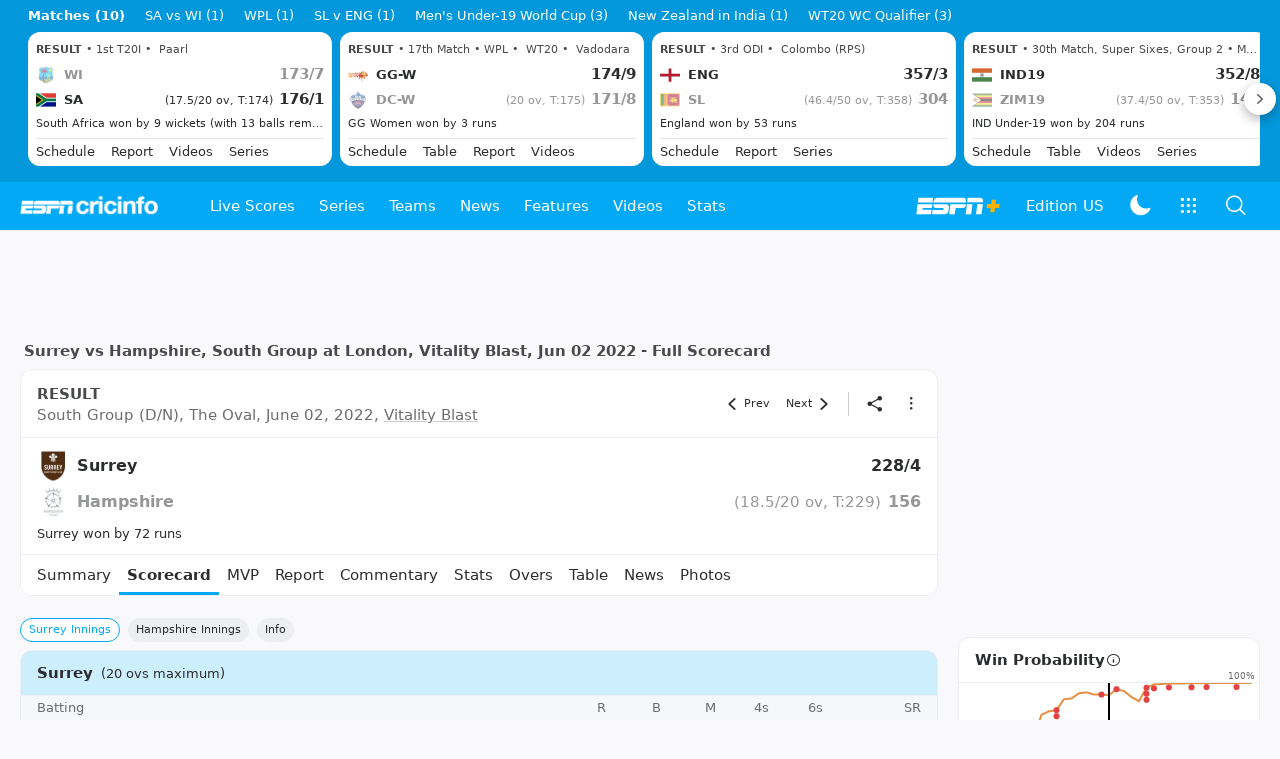

--- FILE ---
content_type: application/x-javascript
request_url: https://wassets.hscicdn.com/_next/static/chunks/375-db85d152e0ff815b.js
body_size: 4153
content:
"use strict";(self.webpackChunk_N_E=self.webpackChunk_N_E||[]).push([[375],{82204:function(e,s,t){var r=t(24246),i=t(27378),n=t(90005),l=t.n(n),d=t(17795),a=t(14010),o=t(28288),c=t(37836),u=t(25850),m=t(60586),x=t(7109),b=t(41064),v=t(71098),p=t(81292);let h=(0,i.forwardRef)((e,s)=>{let t,n;let{children:f,placement:N,className:g,arrow:y=!0,columns:_=1,options:E,trigger:j=v.f1.HOVER,distance:T,columnMinWidth:w=220,closeOnSelect:M=!0,limitHeight:I=!0,itemSizeType:O=p.tC.MD,disableFlip:R=!1,zIndex:P,data:C,wrapperClassName:A,contentClassName:S,disabled:Z}=e,{device:{isMobile:k}}=(0,i.useContext)(c.ZP),[F,L]=(0,i.useState)(()=>{let e=0;return k||(e=w*_),e}),D=(0,m.Z)(s),$=l()("ds-text-typo-mid2 ds-justify-center ds-overflow-ellipsis",g);return(0,u.Z)(()=>{if(D.current){let e=D.current.getElement().clientWidth;e>F&&L(e)}},[]),E.length>0&&(t=null,n=null,E[0].title?n=E:E[0].anchorType&&(t=E)),(0,r.jsx)(d.Z,{wrapperClassName:A,className:"ds-dropdown",ref:D,placement:N,arrow:y,trigger:j,contentClassName:l()("ds-bg-fill-content-prime ds-shadow-elevated ds-rounded-lg",S),content:t?(0,r.jsx)("div",{className:l()({"ds-w-full":1===_,"ds-px-2":_>1},"ds-py-2"),style:{minWidth:F,zIndex:1},children:(0,r.jsx)(a.Z,{className:l()($,`ds-w-full ds-grid ds-grid-cols-${_} ds-items-center ds-gap-x-2`,{"ds-max-h-96 ds-overflow-y-auto":I}),size:O,children:t.map((e,s)=>e.options?(0,r.jsx)(a.Z.Item,{anchorType:e.anchorType,title:e.data?.altText??e.label,children:(0,r.jsx)(h,{className:l()([`ds-grid ds-grid-cols-${_} ds-items-center`,{"ds-font-bold":e.selected}]),options:e.options,trigger:v.f1.HOVER,placement:o.zJ.LEFT,nested:!0,children:(0,r.jsx)("div",{className:"ds-w-full",children:e.label})},s)}):(0,r.jsx)(a.Z.Item,{title:e.data?.altText??e.label,anchorType:(0,x.k)(e.anchorType,()=>{D.current&&M&&D.current.close()}),className:e.selected?"ds-font-bold":"",children:e.label},s))})}):n?(0,r.jsx)("div",{className:l()($,{"ds-max-h-96 ds-overflow-y-auto":I,"ds-w-full":1===_}),style:{minWidth:F,zIndex:1},children:n.map((e,s)=>(0,r.jsxs)("div",{children:[(0,r.jsx)(b.Z,{title:e.title,size:b.t.MD,className:"ds-py-3 ds-px-4 ds-border-b ds-border-line-default-translucent ds-mb-2"}),(0,r.jsx)(a.Z,{className:l()($,"ds-w-full"),size:O,children:e.options.map((e,s)=>(0,r.jsx)(a.Z.Item,{title:e.data?.altText??e.label,anchorType:(0,x.k)(e.anchorType,()=>{D.current&&M&&D.current.close()}),className:e.selected?"ds-font-bold":"",children:e.label},s))})]},s))}):null,distance:{y:T},closeOnSelect:M,disableFlip:R,zIndex:P,data:C,disabled:Z,children:f})});h.displayName="DSDropdown",s.Z=h},83913:function(e,s,t){t.d(s,{k:function(){return i}});var r,i,n=t(24246),l=t(90005),d=t.n(l),a=t(27378),o=t(4979),c=t(37836),u=t(38144),m=t(26637),x=t(69757),b=t(14827),v=t(84194),p=t(78162),h=t(39377),f=t(71098),N=t(84794),g=t(6552),y=t(28887),_=t(28288);(r=i||(i={})).MATCH="MATCH",r.DASHBOARD="DASHBOARD",s.Z=e=>{let{match:s,innings:t,layout:r}=e,[i,l]=t,{theme:E,device:{isMobile:j}}=(0,a.useContext)(m.ZP),{translate:T}=(0,a.useContext)(b.Z),w=s.state===u.xdB.LIVE,M="DASHBOARD"===r,I=!j&&!M,O=(0,a.useRef)(!1),R=(0,a.useRef)(null),P=(0,a.useRef)(null),C=s.teams[0].team,A=s.teams[1].team;C.primaryColor="#E49042",A.primaryColor="#03A9F4";let S=7.5,Z=40;s.format===u.Qjm.ODI&&(S=3,Z=100);let k=[],F=[];i.inningOvers.forEach(e=>{if(null!==e.predictions&&null!==e.predictions.winProbability){let s=(100-e.predictions.winProbability)*2,t=Math.ceil(e.overNumber)*S;if(k.push([t,s]),e.overWickets>0&&e.isComplete)for(let r=0;r<e.overWickets;r++)s>198?s>100?F.push([t,s-6*r-4]):F.push([t,s+6*r-4]):s<2?s>100?F.push([t,s-6*r+4]):F.push([t,s+6*r+4]):s>100?F.push([t,s-6*r]):F.push([t,s+6*r])}}),l&&l.inningOvers.forEach(e=>{if(null!==e.predictions&&null!==e.predictions.winProbability&&null!==i.overs){let s=2*e.predictions.winProbability,t=Math.ceil(i.overs)*S+Math.ceil(e.overNumber)*S;if(k.push([t,s]),e.overWickets>0&&e.isComplete)for(let r=0;r<e.overWickets;r++)s>198?s>100?F.push([t,s-6*r-4]):F.push([t,s+6*r-4]):s<2?s>100?F.push([t,s-6*r+4]):F.push([t,s+6*r+4]):s>100?F.push([t,s-6*r]):F.push([t,s+6*r])}});let L=Math.ceil(s.liveOvers||0);2===s.liveInning&&null!==i.overs&&(L=Math.ceil(i.overs)+L);let[D,$]=(0,a.useState)({overNumber:Math.ceil(s.liveOvers||0),inningNumber:s.liveInning||1});(0,a.useEffect)(()=>{w&&!O.current&&$({overNumber:Math.ceil(s.liveOvers||0),inningNumber:s.liveInning||1})},[s.liveOvers]),(0,a.useEffect)(()=>{let e=()=>{if(R.current){let e=R.current.offsetLeft+11,s=Math.ceil(i.overs||0),t=Math.floor(Number(e)/S),r=s-t>=0?1:2;$({overNumber:1===r?t:t-s,inningNumber:r})}},t=t=>{R.current&&P.current&&(R.current.style.boxShadow="1px 1px 9px 0px rgb(0,0,0,0.1)",document.onmousemove=s=>{s.stopPropagation(),s.preventDefault(),O.current=!0;let t=s.clientX-P.current.offsetLeft,r=L*S+5;(L===Z||w)&&(r=L*S),R.current&&t>=S&&t<=r&&(R.current.style.left=`${t-11}px`),e()},document.onmouseup=t=>{e(),R.current&&(R.current.style.boxShadow="none"),(0,x.Yg)().trackEvent(`${s.objectId}:game:win-prediction-graph-move`),document.onmousemove=null},j&&(P.current.ontouchmove=s=>{s.preventDefault(),s.stopPropagation(),O.current=!0;let t=s.touches[0].clientX-P.current.offsetLeft,r=L*S+5;(L===Z||w)&&(r=L*S),R.current&&t>=S&&t<=r&&(R.current.style.left=`${t-11}px`),e()},P.current.ontouchend=t=>{R.current&&(R.current.style.boxShadow="none"),e(),(0,x.Yg)().trackEvent(`${s.objectId}:game:win-prediction-graph-move`),P.current.ontouchmove=null}))};if(R.current)return j?R.current.addEventListener("touchstart",t):R.current.addEventListener("mousedown",t),()=>{j?R.current?.removeEventListener("touchstart",t):R.current?.removeEventListener("mousedown",t)}},[L]);let H=(0,a.useRef)(0),B=()=>{let e=C.id,t=0;if(2===D.inningNumber&&l?l.inningOvers.forEach(s=>{s.overNumber===D.overNumber&&(s.predictions?.winProbability>=50?(e=A.id,t=Number(s.predictions?.winProbability?.toFixed(2)),H.current=t):null!==s.predictions&&(t=Number((100-(s.predictions?.winProbability||0)).toFixed(2)),H.current=t))}):i.inningOvers.forEach(s=>{s.overNumber===D.overNumber&&(s.predictions?.winProbability>=50?(t=Number(s.predictions?.winProbability?.toFixed(2)),H.current=t):(e=A.id,null!==s.predictions&&(t=Number((100-(s.predictions?.winProbability||0)).toFixed(2)),H.current=t)))}),s.state===u.xdB.LIVE&&s.liveInningPredictions&&s.liveInningPredictions.winProbability&&!O.current){let e=s.liveInningPredictions,t=s.teams.find(s=>s.inningNumbers.includes(e.inningNumber)),r=s.teams.find(s=>!s.inningNumbers.includes(e.inningNumber));if(s.liveInningPredictions.winProbability>=50){let e=`${s.liveInningPredictions.winProbability.toFixed(2)}%`;if(t)return(0,n.jsxs)("div",{className:"ds-flex ds-items-center",children:[(0,n.jsx)("div",{className:"ds-w-2 ds-h-2 ds-rounded ds-ml-2",style:{backgroundColor:t.team.primaryColor}}),(0,n.jsxs)(h.Z,{className:"ds-ml-1",element:"div",variant:f.Fu.TIGHT_S_BOLD,children:[t.team.abbreviation,"\xa0",e]})]})}else{let e=`${(100-s.liveInningPredictions.winProbability).toFixed(2)}%`;if(r)return(0,n.jsxs)("div",{className:"ds-flex ds-items-center",children:[(0,n.jsx)("div",{className:"ds-w-2 ds-h-2 ds-rounded ds-ml-2",style:{backgroundColor:r.team.primaryColor}}),(0,n.jsxs)(h.Z,{className:"ds-ml-1",element:"div",variant:f.Fu.TIGHT_S_BOLD,children:[r.team.abbreviation,"\xa0",e]})]})}}return(0,n.jsx)("div",{className:"ds-flex ds-items-center",children:s.teams.map(s=>{if(s.team.id!==e)return null;let t=s.team.id===e?`${H.current}%`:`${(100-H.current).toFixed(2)}%`;return 0===H.current?null:(0,n.jsxs)(a.Fragment,{children:[(0,n.jsx)("div",{className:"ds-w-2 ds-h-2 ds-rounded ds-ml-2",style:{backgroundColor:s.team.primaryColor}}),(0,n.jsxs)(h.Z,{className:"ds-ml-1",element:"div",variant:s.team.id===e?f.Fu.TIGHT_S_BOLD:f.Fu.TIGHT_S,children:[s.team.abbreviation,"\xa0",t]})]},s.team.id)})})},W="";return W=O.current&&R.current?R.current.style.left:`${L*S-11}px`,(0,n.jsxs)(o.ZP,{className:d()("ds-border-line",{"ds-bg-fill-content-alternate":j,"ds-mb-4 ds-border":!j,"ds-border-none":M}),rounded:!j,bordered:!1,children:[M?null:(0,n.jsx)(o.ZP.Header,{title:(0,n.jsxs)(h.Z,{variant:f.Fu.TITLE_XS,className:"ds-flex ds-items-center ds-gap-x-1",children:[(0,n.jsx)("span",{children:T("cm_win_probability","Win Probability")}),(0,n.jsx)(y.ZP,{trigger:j?f.f1.CLICK:f.f1.HOVER,text:T("cm_win_probability_info_text","Graph gets updated at end of every over"),placement:_.zJ.TOP,children:(0,n.jsx)(N.ZP,{className:"ds-flex",name:g.v.INFO_OUTLINE,size:f.XR.XS})})]}),rightNode:B()}),(0,n.jsxs)(o.ZP.Content,{size:M?o.kC.LG:o.kC.FULL,children:[M?(0,n.jsx)("div",{className:"ds-flex ds-items-center ds-mb-4",children:B()}):null,(0,n.jsxs)("div",{className:"",children:[(0,n.jsxs)("div",{className:d()("ds-w-[300px] ds-relative ds-mb-4",{"ds-mx-auto":j||M}),ref:P,children:[(0,n.jsx)(h.Z,{variant:f.Fu.TIGHT_XS,className:"ds-text-typo-mid3 ds-absolute ds-left-2 ds-select-none ds--rotate-90 ds-origin-left ds-top-[60px]",children:C.abbreviation}),(0,n.jsx)(h.Z,{variant:f.Fu.TIGHT_XS,className:"ds-text-typo-mid3 ds-absolute ds-left-2 ds-select-none ds--rotate-90 ds-origin-left ds-top-[160px]",children:A.abbreviation}),(0,n.jsx)("div",{ref:R,className:"ds-absolute ds-w-0.5 ds-h-[200px] ds-top-0 ds-z-10 ds-cursor-move ds-bg-clip-padding ds-box-content ds-select-none ds-bg-fill-contrast",style:{borderLeftWidth:"10px",borderRightWidth:"10px",borderColor:"transparent",left:W}}),(0,n.jsx)(h.Z,{variant:f.Fu.TIGHT_XXS,className:d()("ds-text-typo-mid3 ds-absolute ds--top-3 ds-select-none",j?"ds--right-4":"ds-right-1"),children:"100%"}),(0,n.jsx)(h.Z,{variant:f.Fu.TIGHT_XXS,className:d()("ds-text-typo-mid3 ds-absolute ds-top-[100px] ds-right-1 ds-select-none",j?"ds--right-3":"ds-right-1"),children:"50%"}),(0,n.jsx)(h.Z,{variant:f.Fu.TIGHT_XXS,className:d()("ds-text-typo-mid3 ds-absolute ds-top-[200px] ds-right-1 ds-select-none",j?"ds--right-4":"ds-right-1"),children:"100%"}),(0,n.jsxs)("svg",{className:"ds-select-none",viewBox:"0 0 300 200",xmlns:"http://www.w3.org/2000/svg",children:[(0,n.jsx)("g",{className:"x-grid",children:(0,n.jsx)("line",{x1:"0",x2:"300",y1:"200",y2:"200",className:"ds-stroke-line-default-translucent"})}),(0,n.jsx)("g",{children:(0,n.jsx)("line",{x1:"0",x2:"300",y1:"100",y2:"100",className:"ds-stroke-line-default-translucent"})}),l?(0,n.jsx)("g",{children:(0,n.jsx)("line",{x1:Math.ceil(i.overs||0)*S,x2:Math.ceil(i.overs||0)*S,y1:"0",y2:"200",className:"ds-stroke-line-default-translucent"})}):null,(0,n.jsx)("polyline",{points:k.join(" "),fill:"none",stroke:"#E49042",strokeWidth:"2"}),(0,n.jsx)("defs",{children:(0,n.jsx)("mask",{id:"myMask",x:"0",y:"0",width:"100%",height:"100%",children:(0,n.jsx)("polyline",{fill:"none",points:k.join(" "),stroke:"white",strokeWidth:"2"})})}),(0,n.jsx)("rect",{fill:"#03A9F4",x:"0",y:"100",width:"300",height:"100",mask:"url(#myMask)"}),(0,n.jsx)("text",{x:l&&15>(i.overs||0)?2:50,y:"196",className:"ds-fill-typo-mid1 ds-text-tight-xxs ds-select-none",children:T("cm_team_innings","{{TEAM_NAME}} Innings",{TEAM_NAME:C.abbreviation})}),(0,n.jsx)("text",{x:l&&15>(i.overs||0)?Math.ceil(i.overs||0)*S+2:200,y:"196",className:"ds-fill-typo-mid1 ds-text-tight-xxs ds-select-none",children:T("cm_team_innings","{{TEAM_NAME}} Innings",{TEAM_NAME:A.abbreviation})}),F.map((e,s)=>(0,n.jsx)("circle",{cx:e[0],cy:e[1],r:"3",className:"ds-fill-raw-red",strokeWidth:1},s))]})]}),M?null:(0,n.jsx)("div",{className:"ds-px-4 ds-pb-3 ds-select-none",children:(()=>{if(0===D.overNumber)return null;let e=t[D.inningNumber-1],r=e.team,i=e.inningOvers[D.overNumber-1];if(void 0===i)return null;let l=e.inningWickets.filter(e=>e.fowOverNumber===D.overNumber),d=`${r.abbreviation} ${i.totalRuns}/${i.totalWickets}`,a=T("cm_probability_current_over_number","Current Over {{OVER_NUMBER}}",{OVER_NUMBER:`${D.overNumber}`});i.isComplete&&(a=T("cm_probability_over_number","Over {{OVER_NUMBER}}",{OVER_NUMBER:`${D.overNumber}`}));let o="";return s.liveInningPredictions&&s.liveInningPredictions.score&&!O.current&&1===s.liveInning?o=T("cm_forecast_team_score","Live Forecast: {{TEAM_NAME}} {{PROJECTED_SCORE}}",{TEAM_NAME:r.abbreviation,PROJECTED_SCORE:`${s.liveInningPredictions.score}`}):i.predictions?.score&&1===D.inningNumber?o=T("cm_forecast_team_score","Live Forecast: {{TEAM_NAME}} {{PROJECTED_SCORE}}",{TEAM_NAME:r.abbreviation,PROJECTED_SCORE:`${i.predictions.score}`}):2===D.inningNumber&&(o=T("cm_probability_target_score","{{TEAM_NAME}} needed {{REQUIRED_RUNS}} runs from {{REMAINING_BALLS}} balls",{TEAM_NAME:r.abbreviation,REQUIRED_RUNS:`${i.requiredRuns}`,REMAINING_BALLS:`${i.remainingBalls}`})),s.state===u.xdB.POST&&i.overNumber===Math.ceil(s.liveOvers||0)&&D.inningNumber===s.liveInning&&(o=s.statusText||"",a=T("cm_probability_over_number","Over {{OVER_NUMBER}}",{OVER_NUMBER:`${D.overNumber}`})),(0,n.jsxs)("div",{children:[(0,n.jsxs)(h.Z,{className:"ds-flex ds-items-center",element:"p",variant:f.Fu.COMPACT_XS_MEDIUM,children:[a,"\xa0•\xa0",d]}),l.map(e=>(0,n.jsxs)(h.Z,{variant:f.Fu.COMPACT_XS,element:"div",className:"ds-flex ds-items-center ds-justify-between ds-space-x-2 ds-my-1",children:[(0,n.jsx)("span",{children:e.dismissalText?e.dismissalText.commentary:""}),(0,n.jsx)(v.Z,{className:"ds-flex-none",ballText:"W",isWicket:!0})]},e.player.id)),(0,n.jsx)(h.Z,{variant:f.Fu.COMPACT_XS,children:o})]})})()})]})]}),I?(0,n.jsx)(o.ZP.Footer,{children:(0,n.jsxs)("div",{className:"ds-flex ds-py-2 ds-px-4",children:[(0,n.jsx)(p.Z,{variant:f.N6.SQUARE,size:f.Ui.WIDTH_80,width:12,height:12,url:`/static/images/${E===c.Wi.DARK?"most-valued-player-dark.svg":"most-valued-player.svg"}`,alt:""}),(0,n.jsx)(h.Z,{variant:f.Fu.TIGHT_XS,className:"ds-ml-2",children:T("cm_powered_by_smart_stats","Powered by Smart Stats")})]})}):null]})}}}]);